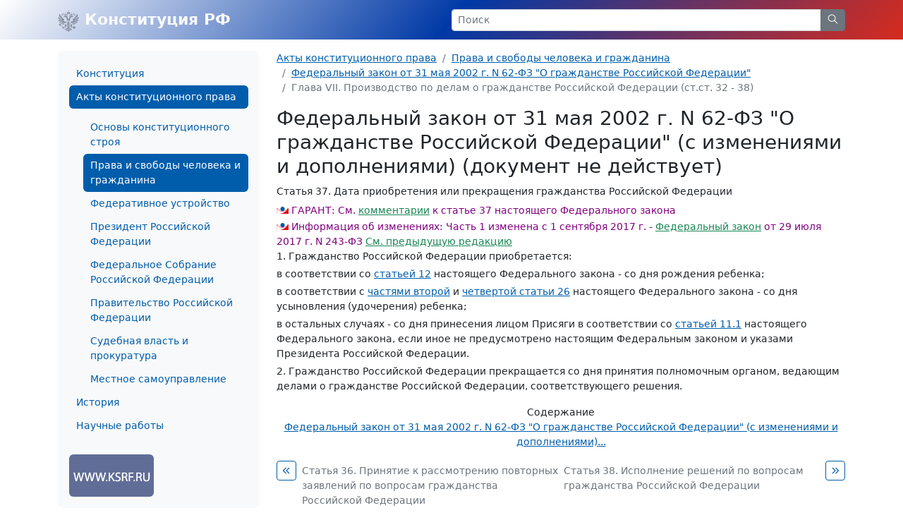

--- FILE ---
content_type: text/html; charset=windows-1251
request_url: https://constitution.garant.ru/act/right/184539/chapter/9db18ed28bd6c0256461e303941d7e7a/
body_size: 4933
content:
<!doctype html>

<html lang="ru">
<head>
    <meta charset="windows-1251">
<meta name="viewport" content="width=device-width, initial-scale=1">
<meta name="description" content="Конституция Российской Федерации"/>
<meta name="keywords" content="Конституция РФ, Комментарии к Конституции, Конституция на английском языке, История принятия Конституции,  Конституции и Уставы субъектов Российской федерации, зарубежные Конституции, Акты  конституционного права"/>
<meta name='yandex-verification' content='5a40a62449bc47eb'/>
<script type="text/javascript" async="" src="https://mc.yandex.ru/metrika/tag.js"></script>

    <link rel="stylesheet" type="text/css" href="/images/www/css/style.min.css?168">

    <title>Федеральный закон от 31 мая 2002 г. N 62-ФЗ "О гражданстве Российской Федерации" / Статья 37. Дата приобретения или прекращения гражданства Российской Федерации</title>
</head>

<body class="d-flex flex-column">

<div style="display:none">
    <!-- Rambler counter -->
    <script id="top100Counter" type="text/javascript" src="https://counter.rambler.ru/top100.jcn?44507"></script>
    <noscript>
        <img src="https://counter.rambler.ru/top100.cnt?44507" alt="" width="1" height="1" border="0"/>
    </noscript>
    <!-- Rambler counter -->

    <!-- Rating@Mail.ru counter -->
    <script type="text/javascript">
        var _tmr = _tmr || [];
        _tmr.push({id: "84008", type: "pageView", start: (new Date()).getTime()});

        (function (d, w) {
            var ts = d.createElement("script");
            ts.type = "text/javascript";
            ts.async = true;
            ts.src = (d.location.protocol == "https:" ? "https:" : "http:") + "//top-fwz1.mail.ru/js/code.js";

            var f = function () {
                var s = d.getElementsByTagName("script")[0];
                s.parentNode.insertBefore(ts, s);
            };

            if (w.opera == "[object Opera]") {
                d.addEventListener("DOMContentLoaded", f, false);
            } else {
                f();
            }
        })(document, window);
    </script>
    <noscript>
        <div style="position:absolute;left:-10000px;">
            <img src="//top-fwz1.mail.ru/counter?id=84008;js=na" style="border:0;" height="1" width="1" alt="Рейтинг@Mail.ru"/>
        </div>
    </noscript>
    <!-- //Rating@Mail.ru counter -->

    <!--LiveInternet counter-->
    <script type="text/javascript"><!--
    new Image().src = "//counter.yadro.ru/hit;garant-ru?r" +
        escape(document.referrer) + ((typeof(screen) == "undefined") ? "" :
            ";s" + screen.width + "*" + screen.height + "*" + (screen.colorDepth ?
                screen.colorDepth : screen.pixelDepth)) + ";u" + escape(document.URL) +
        ";" + Math.random();//--></script><!--/LiveInternet-->

    <!-- Yandex.Metrika counter -->
    <script type="text/javascript">
        (function(m,e,t,r,i,k,a){
            m[i]=m[i]||function(){(m[i].a=m[i].a||[]).push(arguments)};
            m[i].l=1*new Date();
            for (var j = 0; j < document.scripts.length; j++) {if (document.scripts[j].src === r) { return; } }
            k=e.createElement(t),a=e.getElementsByTagName(t)[0],k.async=1,k.src=r,a.parentNode.insertBefore(k,a)
        })(window, document,'script','https://mc.yandex.ru/metrika/tag.js', 'ym');

        ym(66399, 'init', {webvisor:true, clickmap:true, accurateTrackBounce:true, trackLinks:true});
    </script>
    <noscript><div><img src="https://mc.yandex.ru/watch/66399" style="position:absolute; left:-9999px;" alt="" /></div></noscript>
    <!-- /Yandex.Metrika counter -->
</div>

<nav class="navbar navbar-light bg-rf">
    <div class="container-lg">
        <a class="navbar-brand me-auto link-light fw-bold" href="/">
            <img src="/images/www/img/arms.svg" alt="" class="d-inline-block align-text-top">
            Конституция РФ
        </a>

        <form class="w-50 d-none d-md-block" role="search" action="/search/">
            <div class="input-group input-group-sm">
                <input class="form-control" type="text" name="text" value="" placeholder="Поиск" aria-label="Search">
                <button class="btn btn-secondary" type="submit">
                    <svg xmlns="http://www.w3.org/2000/svg" class="icon icon-search" width="20" height="20" viewBox="0 0 24 24" stroke-width="1.25" stroke="currentColor" fill="none" stroke-linecap="round" stroke-linejoin="round">
                        <path stroke="none" d="M0 0h24v24H0z" fill="none"></path>
                        <circle cx="10" cy="10" r="7"></circle>
                        <line x1="21" y1="21" x2="15" y2="15"></line>
                    </svg>
                </button>
            </div>
        </form>



        <a class="link-light ms-2 d-flex align-items-center d-md-none" role="button" data-bs-toggle="offcanvas" href="#offcanvasMenu" aria-controls="offcanvasMenu">
            <svg xmlns="http://www.w3.org/2000/svg" class="icon icon-menu-2 icon-size-24" width="24" height="24" viewBox="0 0 24 24" stroke-width="1.25" stroke="currentColor" fill="none" stroke-linecap="round" stroke-linejoin="round">
                <path stroke="none" d="M0 0h24v24H0z" fill="none"></path>
                <line x1="4" y1="6" x2="20" y2="6"></line>
                <line x1="4" y1="12" x2="20" y2="12"></line>
                <line x1="4" y1="18" x2="20" y2="18"></line>
            </svg>
        </a>
    </div>
</nav>


<section class="my-3 small">
    <div class="container-lg">
        <div class="row">
            <div class="col-auto d-none d-md-block" style="width: 310px;">
                <div class="bg-light rounded-3 p-3">
                    








<ul class="nav flex-column nav-pills">
        <a class="nav-link" href="/main/">Конституция</a>

        <a class="nav-link active" aria-current="page" href="/act/">Акты конституционного права</a>

        <ul class="nav flex-column">
                <a class="nav-link" href="/act/base/">Основы конституционного строя</a>
                <a class="nav-link active" aria-current="page" href="/act/right/">Права и свободы человека и гражданина</a>
                <a class="nav-link" href="/act/federative/">Федеративное устройство</a>
                <a class="nav-link" href="/act/president/">Президент Российской Федерации</a>
                <a class="nav-link" href="/act/assembly/">Федеральное Собрание Российской Федерации</a>
                <a class="nav-link" href="/act/government/">Правительство Российской Федерации</a>
                <a class="nav-link" href="/act/judicial-authori/">Судебная власть и прокуратура</a>
                <a class="nav-link" href="/act/local-government/">Местное самоуправление</a>
        </ul>
        <a class="nav-link" href="/history/">История</a>

        <a class="nav-link" href="/science-work/">Научные работы</a>

</ul>


                    <div class="d-flex justify-content-between mt-4">
                        <a href="http://www.ksrf.ru/">
                            <img class="rounded" src="/images/www/img/ksrf_120x60.gif" alt="">
                        </a>
                    </div>
                </div>
            </div>
            <div class="col-12 col-md">
                <noindex>
    <nav aria-label="breadcrumb">
        <ol class="breadcrumb">
            <li class="breadcrumb-item"><a href="/act/">Акты конституционного права</a></li>
            
            <li class="breadcrumb-item"><a href="/act/right/">Права и свободы человека и гражданина</a></li>
            
            <li class="breadcrumb-item"><a href="/act/right/184539/">Федеральный закон от 31 мая 2002 г. N 62-ФЗ "О гражданстве Российской Федерации"</a></li>
            
            <li class="breadcrumb-item active" aria-current="page">Глава VII. Производство по делам о гражданстве Российской Федерации (ст.ст. 32 - 38)</li>
            
        </ol>
    </nav>
</noindex>


                <div class="content">
                    <script type="text/javascript" src="/images/js/jquery.js"></script>
<script type="text/javascript" src="/images/js/www/document.js?168"></script>
<h1>Федеральный закон от 31 мая 2002 г. N 62-ФЗ &quot;О гражданстве Российской Федерации&quot; (с изменениями и дополнениями) (документ не действует)</h1>

<div id="block_37" class="block" gtitle="Статья 37. Дата приобретения или прекращения гражданства Российской Федерации">
<p id="p_239" class="s_15"><span class="s_10">Статья 37.</span> Дата приобретения или прекращения гражданства Российской Федерации</p>
<div class="block s_9"><div class="garantCommentWrap">
<h4>ГАРАНТ:</h4>
<p id="p_1073742248" class="s_9">См. <a href="http://ivo.garant.ru/#/multilink/184539/paragraph/1073742248/number/0:0" rel="nofollow">комментарии</a> к статье 37 настоящего Федерального закона</p>
</div></div>
<div id="block_371" class="block">
<div class="block s_22">
<h4>Информация об изменениях:</h4>
<p id="p_1073887739" class="s_22">Часть 1 изменена с 1 сентября 2017 г. - <a href="https://ivo.garant.ru/#/document/76819431/block/14" rel="nofollow">Федеральный закон</a> от 29 июля 2017 г. N 243-ФЗ</p>
<p id="p_1074113916" class="s_22"><a href="https://ivo.garant.ru/#/document/57428149/block/371" rel="nofollow">См. предыдущую редакцию</a></p>
</div>
<p id="p_240" class="s_1">1. Гражданство Российской Федерации приобретается:</p>
<a id="block_3711"></a><p id="p_241" class="s_1">в соответствии со <a href="/act/right/184539/chapter/b6e02e45ca70d110df0019b9fe339c70/#block_12">статьей 12</a> настоящего Федерального закона - со дня рождения ребенка;</p>
<p id="p_242" class="s_1">в соответствии с <a href="/act/right/184539/chapter/3ac805f6d87af32d44de92b042d51285/#block_262">частями второй</a> и <a href="/act/right/184539/chapter/3ac805f6d87af32d44de92b042d51285/#block_264">четвертой статьи 26</a> настоящего Федерального закона - со дня усыновления (удочерения) ребенка;</p>
<a id="block_3714"></a><p id="p_153750" class="s_1">в остальных случаях - со дня принесения лицом Присяги в соответствии со <a href="/act/right/184539/chapter/ece111ff2617257173b1c760e58253e6/#block_1110">статьей 11.1</a> настоящего Федерального закона, если иное не предусмотрено настоящим Федеральным законом и указами Президента Российской Федерации.</p>
</div>
<div id="block_372" class="block">
<p id="p_244" class="s_1">2. Гражданство Российской Федерации прекращается со дня принятия полномочным органом, ведающим делами о гражданстве Российской Федерации, соответствующего решения.</p>
</div>
</div>

<div class="contents_text" style="display:block;">
        <ul id="ul_num1" class="list-unstyled" style="display:block">




        </ul>

    
</div>

<div class="text-center">
    <span class="d-block">Содержание</span>
    <a href="/act/right/184539/"> Федеральный закон от 31 мая 2002 г. N 62-ФЗ &quot;О гражданстве Российской Федерации&quot; (с изменениями и дополнениями)...</a>
</div>
<div class="d-flex justify-content-between mt-3">
    <div class="pe-1 w-50 d-flex align-content-center align-items-start">
        <a class="btn btn-sm btn-outline-primary me-2 p-1 btn-group-vertical" href="/act/right/184539/chapter/d83dadc1d9eb82a4be83885f2efeee52/">
            <svg xmlns="http://www.w3.org/2000/svg" class="icon icon-chevrons-left icon-size-18" width="24" height="24" viewBox="0 0 24 24" stroke-width="1.25" stroke="currentColor" fill="none" stroke-linecap="round" stroke-linejoin="round">
                <path stroke="none" d="M0 0h24v24H0z" fill="none"></path>
                <polyline points="11 7 6 12 11 17"></polyline>
                <polyline points="17 7 12 12 17 17"></polyline>
            </svg>
        </a>
        <a class="link-secondary text-decoration-none pt-1" href="/act/right/184539/chapter/d83dadc1d9eb82a4be83885f2efeee52/">Статья 36. Принятие к рассмотрению повторных заявлений по вопросам гражданства Российской Федерации</a>
    </div>
    <div class="ps-1 w-50 d-flex justify-content-end align-content-center align-items-start">
        <a class="link-secondary text-decoration-none pt-1" href="/act/right/184539/chapter/31c8140a2e1dc585c5111b6d2281821d/">Статья 38. Исполнение решений по вопросам гражданства Российской Федерации</a>
        <a class="btn btn-sm btn-outline-primary ms-2 p-1 btn-group-vertical" href="/act/right/184539/chapter/31c8140a2e1dc585c5111b6d2281821d/">
            <svg xmlns="http://www.w3.org/2000/svg" class="icon icon-chevrons-right icon-size-18" width="24" height="24" viewBox="0 0 24 24" stroke-width="1.25" stroke="currentColor" fill="none" stroke-linecap="round" stroke-linejoin="round">
                <path stroke="none" d="M0 0h24v24H0z" fill="none"></path>
                <polyline points="7 7 12 12 7 17"></polyline>
                <polyline points="13 7 18 12 13 17"></polyline>
            </svg>
        </a>
    </div>
</div>

                </div>
            </div>
        </div>
    </div>
</section>
<footer class="footer bg-light py-4 mt-auto small">
    <div class="container-lg">
        <div class="row">
            <div class="col d-flex justify-content-between align-items-end">
                <p class="text-secondary mb-0">© НПП "Гарант-Сервис", 2003-2026</p>
                <a href="http://www.garant.ru/">
                    <img class="d-none d-md-block" src="/images/www/img/garant.svg">
                    <img class="d-md-none" src="/images/www/img/garant-sm.svg">
                </a>
                <div style="display: none;">
    <noindex>
        <a href="http://top100.rambler.ru/home?id=44507" target="_blank"></a>
        <a href="http://top.mail.ru/jump?from=84008" target="_blank"></a>
        <a href="http://www.liveinternet.ru/click;garant-ru" target="_blank">
            <img src="//counter.yadro.ru/logo;garant-ru?42.11" title="LiveInternet" alt="" border="0" width="31" height="31"/>
        </a>

        <script>
            (function (i, s, o, g, r, a, m) {
                i['GoogleAnalyticsObject'] = r;
                i[r] = i[r] || function () {
                        (i[r].q = i[r].q || []).push(arguments)
                    }, i[r].l = 1 * new Date();
                a = s.createElement(o),
                    m = s.getElementsByTagName(o)[0];
                a.async = 1;
                a.src = g;
                m.parentNode.insertBefore(a, m)
            })(window, document, 'script', '//www.google-analytics.com/analytics.js', 'ga');

            ga('create', 'UA-2538236-3', 'auto');
            ga('send', 'pageview');
        </script>

        <!-- Google tag (gtag.js) -->
        <script async src="https://www.googletagmanager.com/gtag/js?id=G-FPD9YYB223"></script>
        <script> window.dataLayer = window.dataLayer || [];
        function gtag(){dataLayer.push(arguments);}
        gtag('js', new Date());

        gtag('config', 'G-FPD9YYB223');
        </script>
        <!-- End Google tag (gtag.js) -->

        
        <script type="text/javascript">
            (new Image()).src = '//www.tns-counter.ru/V13a***R>' + document.referrer.replace(/\*/g, '%2a') + '*garant_ru/ru/UTF-8/tmsec=garant_total/' + Math.round(Math.random() * 1E9);
        </script>
        <noscript>
            <img src="http://www.tns-counter.ru/V13a****garant_ru/ru/UTF-8/tmsec=garant_total/" width="1" height="1" alt=""/>
        </noscript>
        <!--/ tns-counter.ru -->
    </noindex>
</div>

            </div>
        </div>
    </div>
</footer>

<div class="offcanvas offcanvas-start" tabindex="-1" id="offcanvasMenu" aria-labelledby="offcanvasMenuLabel">
    <div class="offcanvas-header">
        <form class="flex-fill me-4" role="search" action="/search/">
            <div class="input-group input-group-sm">
                <input class="form-control" type="text" name="text" placeholder="Поиск" aria-label="Search">
                <button class="btn btn-secondary" type="submit">
                    <svg xmlns="http://www.w3.org/2000/svg" class="icon icon-search" width="20" height="20" viewBox="0 0 24 24" stroke-width="1.25" stroke="currentColor" fill="none" stroke-linecap="round" stroke-linejoin="round">
                        <path stroke="none" d="M0 0h24v24H0z" fill="none"></path>
                        <circle cx="10" cy="10" r="7"></circle>
                        <line x1="21" y1="21" x2="15" y2="15"></line>
                    </svg>
                </button>
            </div>
        </form>
        <button type="button" class="btn-close" data-bs-dismiss="offcanvas" aria-label="Close"></button>
    </div>
    <div class="offcanvas-body small">
        








<ul class="nav flex-column nav-pills">
        <a class="nav-link" href="/main/">Конституция</a>

        <a class="nav-link active" aria-current="page" href="/act/">Акты конституционного права</a>

        <ul class="nav flex-column">
                <a class="nav-link" href="/act/base/">Основы конституционного строя</a>
                <a class="nav-link active" aria-current="page" href="/act/right/">Права и свободы человека и гражданина</a>
                <a class="nav-link" href="/act/federative/">Федеративное устройство</a>
                <a class="nav-link" href="/act/president/">Президент Российской Федерации</a>
                <a class="nav-link" href="/act/assembly/">Федеральное Собрание Российской Федерации</a>
                <a class="nav-link" href="/act/government/">Правительство Российской Федерации</a>
                <a class="nav-link" href="/act/judicial-authori/">Судебная власть и прокуратура</a>
                <a class="nav-link" href="/act/local-government/">Местное самоуправление</a>
        </ul>
        <a class="nav-link" href="/history/">История</a>

        <a class="nav-link" href="/science-work/">Научные работы</a>

</ul>


        <div class="d-flex justify-content-between mt-4">
            <a href="http://www.ksrf.ru/">
                <img class="rounded" src="/images/www/img/ksrf_120x60.gif" alt="">
            </a>
        </div>
    </div>
</div>



<script src="/images/www/js/popper.min.js"></script>
<script src="/images/www/js/main.js"></script>


<script type="text/javascript" src="/images/js/jquery.js"></script>
<script type="text/javascript" src="/images/js/swfobject.js"></script>

</body>
</html>